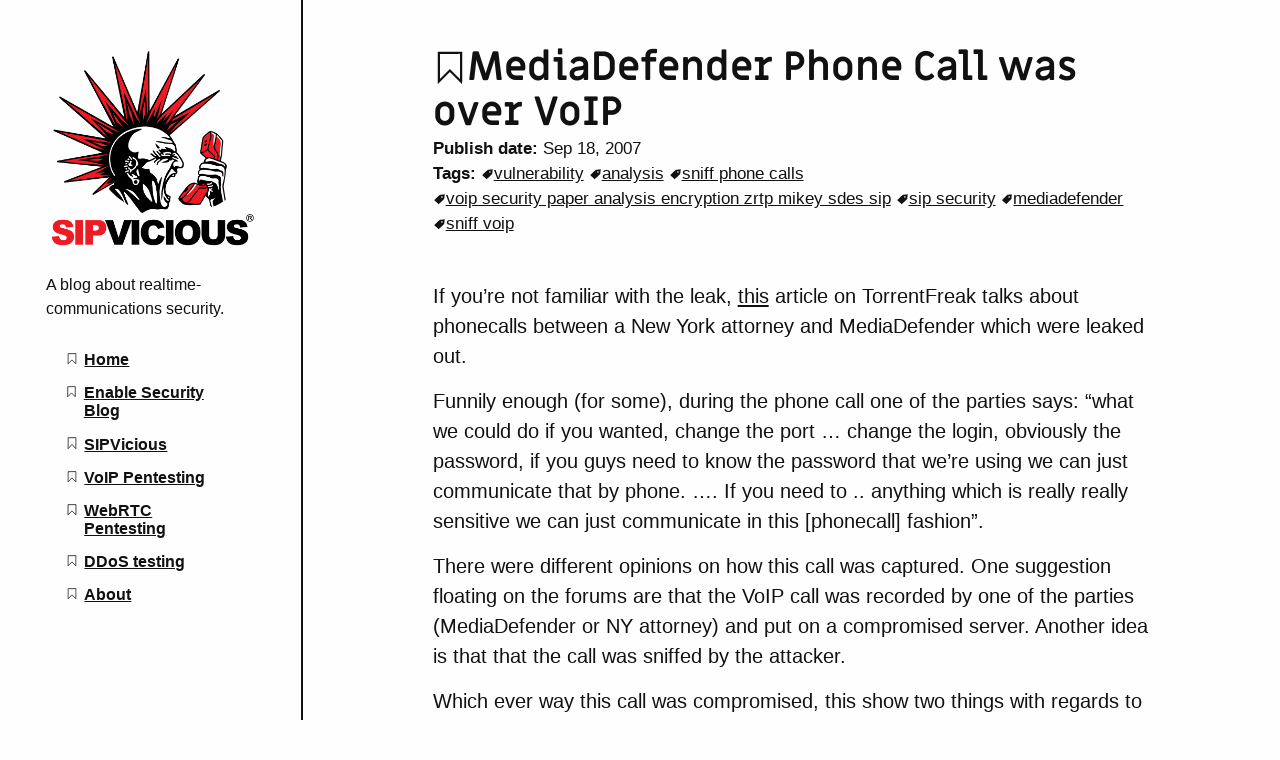

--- FILE ---
content_type: text/html; charset=utf-8
request_url: https://blog.sipvicious.org/2007/09/mediadefender-phone-call-was-over-voip/
body_size: 5879
content:
<!doctype html><html lang=en><head><meta charset=utf-8><meta name=viewport content="width=device-width,initial-scale=1"><meta http-equiv=x-ua-compatible content="IE=edge"><link rel=canonical href=https://blog.sipvicious.org/2007/09/mediadefender-phone-call-was-over-voip/><link rel=apple-touch-icon sizes=180x180 href=/apple-touch-icon.png><link rel=icon type=image/png sizes=32x32 href=/favicon-32x32.png><link rel=icon type=image/png sizes=16x16 href=/favicon-16x16.png><link rel=manifest href=/site.webmanifest><link rel=mask-icon href=/safari-pinned-tab.svg color=#000000><meta name=msapplication-TileColor content="#ffffff"><meta name=theme-color content="#ffffff"><link rel=stylesheet href=https://blog.sipvicious.org/css/prism.css media=none onload='this.media="all"'><link rel=stylesheet type=text/css href=https://blog.sipvicious.org/css/styles.css><style id=inverter media=none>html{filter:invert(100%)}img{background-color:#000}*{background-color:inherit}img:not([src*=".svg"]),.colors,iframe,.demo-container{filter:invert(100%)}</style><title>MediaDefender Phone Call was over VoIP | SIPVicious Blog</title></head><body><a href=#main>skip to content</a><svg style="display:none"><symbol id="bookmark" viewBox="0 0 40 50"><g transform="translate(2266 3206.2)"><path style="stroke:currentColor;stroke-width:3.2637;fill:none" d="m-2262.2-3203.4-.2331 42.195 16.319-16.318 16.318 16.318.2331-42.428z"/></g></symbol><symbol id="w3c" viewBox="0 0 127.09899 67.763"><text font-size="83" style="font-size:83px;font-family:Trebuchet;letter-spacing:-12;fill-opacity:0" letter-spacing="-12" y="67.609352" x="-26.782778">W3C</text><text font-size="83" style="font-size:83px;font-weight:700;font-family:Trebuchet;fill-opacity:0" y="67.609352" x="153.21722" font-weight="bold">SVG</text><path style="fill:currentColor;image-rendering:optimizeQuality;shape-rendering:geometricPrecision" d="m33.695.377 12.062 41.016 12.067-41.016h8.731L46.587 67.763h-.831l-12.48-41.759-12.479 41.759h-.832l-19.965-67.386h8.736l12.061 41.016 8.154-27.618-3.993-13.397h8.737z"/><path style="fill:currentColor;image-rendering:optimizeQuality;shape-rendering:geometricPrecision" d="m91.355 46.132c0 6.104-1.624 11.234-4.862 15.394-3.248 4.158-7.45 6.237-12.607 6.237-3.882.0-7.263-1.238-10.148-3.702-2.885-2.47-5.02-5.812-6.406-10.022l6.82-2.829c1.001 2.552 2.317 4.562 3.953 6.028 1.636 1.469 3.56 2.207 5.781 2.207 2.329.0 4.3-1.306 5.909-3.911 1.609-2.606 2.411-5.738 2.411-9.401.0-4.049-.861-7.179-2.582-9.399-1.995-2.604-5.129-3.912-9.397-3.912H66.9v-3.991L78.546 8.698H64.484l-3.911 6.655H58.08v-14.976h32.441v4.075l-12.31 21.217c4.324 1.385 7.596 3.911 9.815 7.571 2.22 3.659 3.329 7.953 3.329 12.892z"/><path style="fill:currentColor;image-rendering:optimizeQuality;shape-rendering:geometricPrecision" d="m125.21.0 1.414 8.6-5.008 9.583s-1.924-4.064-5.117-6.314c-2.693-1.899-4.447-2.309-7.186-1.746-3.527.73-7.516 4.938-9.258 10.13-2.084 6.21-2.104 9.218-2.178 11.978-.115 4.428.58 7.043.58 7.043s-3.04-5.626-3.011-13.866c.018-5.882.947-11.218 3.666-16.479 2.404-4.627 5.954-7.404 9.114-7.728 3.264-.343 5.848 1.229 7.841 2.938 2.089 1.788 4.213 5.698 4.213 5.698l4.94-9.837z"/><path style="fill:currentColor;image-rendering:optimizeQuality;shape-rendering:geometricPrecision" d="m125.82 48.674s-2.208 3.957-3.589 5.48c-1.379 1.524-3.849 4.209-6.896 5.555-3.049 1.343-4.646 1.598-7.661 1.306-3.01-.29-5.807-2.032-6.786-2.764-.979-.722-3.486-2.864-4.897-4.854-1.42-2-3.634-5.995-3.634-5.995s1.233 4.001 2.007 5.699c.442.977 1.81 3.965 3.749 6.572 1.805 2.425 5.315 6.604 10.652 7.545 5.336.945 9.002-1.449 9.907-2.031.907-.578 2.819-2.178 4.032-3.475 1.264-1.351 2.459-3.079 3.116-4.108.487-.758 1.276-2.286 1.276-2.286l-1.276-6.644z"/></symbol><symbol id="tag" viewBox="0 0 177.16535 177.16535"><g transform="translate(0 -875.2)"><path style="fill-rule:evenodd;stroke-width:0;fill:currentColor" d="m159.9 894.3-68.79 8.5872-75.42 77.336 61.931 60.397 75.429-76.565 6.8495-69.755zm-31.412 31.835a10.813 10.813.0 011.8443 2.247 10.813 10.813.0 01-3.5174 14.872l-.0445.0275a10.813 10.813.0 01-14.86-3.5714 10.813 10.813.0 013.5563-14.863 10.813 10.813.0 0113.022 1.2884z"/></g></symbol><symbol id="balloon" viewBox="0 0 141.73228 177.16535"><g transform="translate(0 -875.2)"><g><path style="fill:currentColor" d="m68.156 882.83-.88753 1.4269c-4.9564 7.9666-6.3764 17.321-5.6731 37.378.36584 10.437 1.1246 23.51 1.6874 29.062.38895 3.8372 3.8278 32.454 4.6105 38.459 4.6694-.24176 9.2946.2879 14.377 1.481 1.2359-3.2937 5.2496-13.088 8.886-21.623 6.249-14.668 8.4128-21.264 10.253-31.252 1.2464-6.7626 1.6341-12.156 1.4204-19.764-.36325-12.93-2.1234-19.487-6.9377-25.843-2.0833-2.7507-6.9865-7.6112-7.9127-7.8436-.79716-.20019-6.6946-1.0922-6.7755-1.0248-.02213.0182-5.0006-.41858-7.5248-.22808l-2.149-.22808h-3.3738z"/><path style="fill:currentColor" d="m61.915 883.28-3.2484.4497c-1.7863.24724-3.5182.53481-3.8494.63994-2.4751.33811-4.7267.86957-6.7777 1.5696-.28598.0-1.0254.20146-2.3695.58589-5.0418 1.4418-6.6374 2.2604-8.2567 4.2364-6.281 7.6657-11.457 18.43-12.932 26.891-1.4667 8.4111.71353 22.583 5.0764 32.996 3.8064 9.0852 13.569 25.149 22.801 37.517 1.3741 1.841 2.1708 2.9286 2.4712 3.5792 3.5437-1.1699 6.8496-1.9336 10.082-2.3263-1.3569-5.7831-4.6968-21.86-6.8361-33.002-.92884-4.8368-2.4692-14.322-3.2452-19.991-.68557-5.0083-.77707-6.9534-.74159-15.791.04316-10.803.41822-16.162 1.5026-21.503 1.4593-5.9026 3.3494-11.077 6.3247-15.852z"/><path style="fill:currentColor" d="m94.499 885.78c-.10214-.0109-.13691.0-.0907.0409.16033.13489 1.329 1.0675 2.5976 2.0723 6.7003 5.307 11.273 14.568 12.658 25.638.52519 4.1949.24765 14.361-.5059 18.523-2.4775 13.684-9.7807 32.345-20.944 53.519l-3.0559 5.7971c2.8082.76579 5.7915 1.727 8.9926 2.8441 11.562-11.691 18.349-19.678 24.129-28.394 7.8992-11.913 11.132-20.234 12.24-31.518.98442-10.02-1.5579-20.876-6.7799-28.959-.2758-.4269-.57803-.86856-.89617-1.3166-3.247-6.13-9.752-12.053-21.264-16.131-2.3687-.86369-6.3657-2.0433-7.0802-2.1166z"/><path style="fill:currentColor" d="m32.52 892.22c-.2009-.13016-1.4606.81389-3.9132 2.7457-11.486 9.0476-17.632 24.186-16.078 39.61.79699 7.9138 2.4066 13.505 5.9184 20.562 5.8577 11.77 14.749 23.219 30.087 38.74.05838.059.12188.1244.18052.1838 1.3166-.5556 2.5965-1.0618 3.8429-1.5199-.66408-.32448-1.4608-1.3297-3.8116-4.4602-5.0951-6.785-8.7512-11.962-13.051-18.486-5.1379-7.7948-5.0097-7.5894-8.0586-13.054-6.2097-11.13-8.2674-17.725-8.6014-27.563-.21552-6.3494.13041-9.2733 1.775-14.987 2.1832-7.5849 3.9273-10.986 9.2693-18.07 1.7839-2.3656 2.6418-3.57 2.4409-3.7003z"/><path style="fill:currentColor" d="m69.133 992.37c-6.2405.0309-12.635.76718-19.554 2.5706 4.6956 4.7759 9.935 10.258 12.05 12.625l4.1272 4.6202h11.493l3.964-4.4516c2.0962-2.3541 7.4804-7.9845 12.201-12.768-8.378-1.4975-16.207-2.6353-24.281-2.5955z"/><rect style="stroke-width:0;fill:currentColor" ry="2.0328" height="27.746" width="22.766" y="1017.7" x="60.201"/></g></g></symbol><symbol id="info" viewBox="0 0 41.667 41.667"><g transform="translate(-37.035 -1004.6)"><path style="stroke-linejoin:round;stroke:currentColor;stroke-linecap:round;stroke-width:3.728;fill:none" d="m76.25 1030.2a18.968 18.968.0 01-23.037 13.709 18.968 18.968.0 01-13.738-23.019 18.968 18.968.0 0123.001-13.768 18.968 18.968.0 0113.798 22.984"/><g transform="matrix(1.1146 0 0 1.1146 -26.276 -124.92)"><path style="stroke:currentColor;stroke-linecap:round;stroke-width:3.728;fill:none" d="m75.491 1039.5v-8.7472"/><path style="stroke-width:0;fill:currentColor" transform="scale(-1)" d="m-73.193-1024.5a2.3719 2.3719.0 01-2.8807 1.7142 2.3719 2.3719.0 01-1.718-2.8785 2.3719 2.3719.0 012.8763-1.7217 2.3719 2.3719.0 011.7254 2.8741"/></g></g></symbol><symbol id="warning" viewBox="0 0 48.430474 41.646302"><g transform="translate(-1.1273 -1010.2)"><path style="stroke-linejoin:round;stroke:currentColor;stroke-linecap:round;stroke-width:4.151;fill:none" d="m25.343 1012.3-22.14 37.496h44.28z"/><path style="stroke:currentColor;stroke-linecap:round;stroke-width:4.1512;fill:none" d="m25.54 1027.7v8.7472"/><path style="stroke-width:0;fill:currentColor" d="m27.839 1042.8a2.3719 2.3719.0 01-2.8807 1.7143 2.3719 2.3719.0 01-1.718-2.8785 2.3719 2.3719.0 012.8763-1.7217 2.3719 2.3719.0 011.7254 2.8741"/></g></symbol><symbol id="menu" viewBox="0 0 50 50"><rect style="stroke-width:0;fill:currentColor" height="10" width="50" y="0" x="0"/><rect style="stroke-width:0;fill:currentColor" height="10" width="50" y="20" x="0"/><rect style="stroke-width:0;fill:currentColor" height="10" width="50" y="40" x="0"/></symbol><symbol id="link" viewBox="0 0 50 50"><g transform="translate(0 -1002.4)"><g transform="matrix(.095670 0 0 .095670 2.3233 1004.9)"><g><path style="stroke-width:0;fill:currentColor" d="m452.84 192.9-128.65 128.65c-35.535 35.54-93.108 35.54-128.65.0l-42.881-42.886 42.881-42.876 42.884 42.876c11.845 11.822 31.064 11.846 42.886.0l128.64-128.64c11.816-11.831 11.816-31.066.0-42.9l-42.881-42.881c-11.822-11.814-31.064-11.814-42.887.0l-45.928 45.936c-21.292-12.531-45.491-17.905-69.449-16.291l72.501-72.526c35.535-35.521 93.136-35.521 128.64.0l42.886 42.881c35.535 35.523 35.535 93.141-.001 128.66zM198.56 361.41l-45.903 45.9c-11.845 11.846-31.064 11.817-42.881.0l-42.884-42.881c-11.845-11.821-11.845-31.041.0-42.886l128.65-128.65c11.819-11.814 31.069-11.814 42.884.0l42.886 42.886 42.876-42.886-42.876-42.881c-35.54-35.521-93.113-35.521-128.65.0l-128.65 128.64c-35.538 35.545-35.538 93.146.0 128.65l42.883 42.882c35.51 35.54 93.11 35.54 128.65.0l72.496-72.499c-23.956 1.597-48.092-3.784-69.474-16.283z"/></g></g></g></symbol><symbol id="doc" viewBox="0 0 35 45"><g transform="translate(-147.53 -539.83)"><path style="stroke:currentColor;stroke-width:2.4501;fill:none" d="m149.38 542.67v39.194h31.354V542.67z"/><g style="stroke-width:25" transform="matrix(.098003 0 0 .098003 133.69 525.96)"><path d="m220 252.36h2e2" style="stroke:currentColor;stroke-width:25;fill:none"/><path style="stroke:currentColor;stroke-width:25;fill:none" d="m220 409.95h2e2"/><path d="m220 488.74h2e2" style="stroke:currentColor;stroke-width:25;fill:none"/><path d="m220 331.15h2e2" style="stroke:currentColor;stroke-width:25;fill:none"/></g></g></symbol><symbol id="tick" viewBox="0 0 177.16535 177.16535"><g transform="translate(0 -875.2)"><rect style="stroke-width:0;fill:currentColor" transform="rotate(30)" height="155" width="40" y="702.99" x="556.82"/><rect style="stroke-width:0;fill:currentColor" transform="rotate(30)" height="40" width="90.404" y="817.99" x="506.42"/></g></symbol></svg><div class=wrapper><header class=intro-and-nav role=banner><div><div class=intro><a class=logo href=/ aria-label="SIPVicious Blog home page"><img src=https://blog.sipvicious.org/images/sipvicious.png alt></a><p class=library-desc>A blog about realtime-communications security.</p></div><nav id=patterns-nav class=patterns role=navigation><h2 class=vh>Main navigation</h2><button id=menu-button aria-expanded=false><svg viewBox="0 0 50 50" aria-hidden="true" focusable="false"><use xlink:href="#menu"/></svg>
Menu</button><ul id=patterns-list><li class=pattern><a href=/><svg class="bookmark-icon" aria-hidden="true" focusable="false" viewBox="0 0 40 50"><use xlink:href="#bookmark"/></svg><span class=text>Home</span></a></li><li class=pattern><a href=https://www.enablesecurity.com/blog/><svg class="bookmark-icon" aria-hidden="true" focusable="false" viewBox="0 0 40 50"><use xlink:href="#bookmark"/></svg><span class=text>Enable Security Blog</span></a></li><li class=pattern><a href=https://www.enablesecurity.com/sipvicious/><svg class="bookmark-icon" aria-hidden="true" focusable="false" viewBox="0 0 40 50"><use xlink:href="#bookmark"/></svg><span class=text>SIPVicious</span></a></li><li class=pattern><a href=https://www.enablesecurity.com/penetration-testing/><svg class="bookmark-icon" aria-hidden="true" focusable="false" viewBox="0 0 40 50"><use xlink:href="#bookmark"/></svg><span class=text>VoIP Pentesting</span></a></li><li class=pattern><a href=https://www.enablesecurity.com/><svg class="bookmark-icon" aria-hidden="true" focusable="false" viewBox="0 0 40 50"><use xlink:href="#bookmark"/></svg><span class=text>WebRTC Pentesting</span></a></li><li class=pattern><a href=https://www.enablesecurity.com/ddos-testing/><svg class="bookmark-icon" aria-hidden="true" focusable="false" viewBox="0 0 40 50"><use xlink:href="#bookmark"/></svg><span class=text>DDoS testing</span></a></li><li class=pattern><a href=/about/><svg class="bookmark-icon" aria-hidden="true" focusable="false" viewBox="0 0 40 50"><use xlink:href="#bookmark"/></svg><span class=text>About</span></a></li></ul></nav></div></header><div class=main-and-footer><div><main id=main><h1><svg class="bookmark-icon" aria-hidden="true" viewBox="0 0 40 50" focusable="false"><use xlink:href="#bookmark"/></svg>MediaDefender Phone Call was over VoIP</h1><div class=date><strong aria-hidden=true>Publish date: </strong>Sep 18, 2007</div><div class=tags><strong aria-hidden=true>Tags:</strong><ul aria-label=tags><li><svg class="tag-icon" aria-hidden="true" viewBox="0 0 177.16535 177.16535" focusable="false"><use xlink:href="#tag"/></svg><a href=https://blog.sipvicious.org/tags/vulnerability/>vulnerability</a></li><li><svg class="tag-icon" aria-hidden="true" viewBox="0 0 177.16535 177.16535" focusable="false"><use xlink:href="#tag"/></svg><a href=https://blog.sipvicious.org/tags/analysis/>analysis</a></li><li><svg class="tag-icon" aria-hidden="true" viewBox="0 0 177.16535 177.16535" focusable="false"><use xlink:href="#tag"/></svg><a href=https://blog.sipvicious.org/tags/sniff-phone-calls/>sniff phone calls</a></li><li><svg class="tag-icon" aria-hidden="true" viewBox="0 0 177.16535 177.16535" focusable="false"><use xlink:href="#tag"/></svg><a href=https://blog.sipvicious.org/tags/voip-security-paper-analysis-encryption-zrtp-mikey-sdes-sip/>voip security paper analysis encryption zrtp mikey sdes sip</a></li><li><svg class="tag-icon" aria-hidden="true" viewBox="0 0 177.16535 177.16535" focusable="false"><use xlink:href="#tag"/></svg><a href=https://blog.sipvicious.org/tags/sip-security/>sip security</a></li><li><svg class="tag-icon" aria-hidden="true" viewBox="0 0 177.16535 177.16535" focusable="false"><use xlink:href="#tag"/></svg><a href=https://blog.sipvicious.org/tags/mediadefender/>mediadefender</a></li><li><svg class="tag-icon" aria-hidden="true" viewBox="0 0 177.16535 177.16535" focusable="false"><use xlink:href="#tag"/></svg><a href=https://blog.sipvicious.org/tags/sniff-voip/>sniff voip</a></li></ul></div><p>If you&rsquo;re not familiar with the leak,
<a href=http://torrentfreak.com/more-mediadefender-leaks-070916/>this</a> article
on TorrentFreak talks about phonecalls between a New York attorney and
MediaDefender which were leaked out.</p><p>Funnily enough (for some), during the phone call one of the parties
says: &ldquo;what we could do if you wanted, change the port &mldr; change the
login, obviously the password, if you guys need to know the password
that we&rsquo;re using we can just
communicate that by phone. &mldr;. If you need to .. anything which
is really really sensitive we can just communicate in this [phonecall]
fashion&rdquo;.</p><p>There were different opinions on how this call was captured. One
suggestion floating on the forums are that the VoIP call was recorded by
one of the parties (MediaDefender or NY attorney) and put on a
compromised server. Another idea is that that the call was sniffed by
the attacker.</p><p>Which ever way this call was compromised, this show two things with
regards to VoIP communications:</p><ul><li>Phone traffic now goes over the Internet. Don&rsquo;t assume that your
call cannot be intercepted over the Internet .. that assumption is
very
outdated.</li><li>Encryption definitely has an important place in VoIP security. In
this case, it would probably have helped</li></ul></main><footer role=contentinfo><div><label for=themer>dark theme: <input type=checkbox id=themer class=vh>
<span aria-hidden=true></span></label></div>Copyright 2020, Enable Security GmbH | <a href=https://www.enablesecurity.com/impressum/>Impressum</a></footer></div></div></div><script src=https://blog.sipvicious.org/js/prism.js></script>
<script src=https://blog.sipvicious.org/js/dom-scripts.js></script>
<script>function targetBlank(){for(var s,t=location.host.replace("www.",""),t=new RegExp(t,"i"),n=document.getElementsByTagName("a"),e=0;e<n.length;e++)s=n[e].host,t.test(s)||n[e].setAttribute("target","_blank")}window.onload=function(){targetBlank()}</script><script defer src="https://static.cloudflareinsights.com/beacon.min.js/vcd15cbe7772f49c399c6a5babf22c1241717689176015" integrity="sha512-ZpsOmlRQV6y907TI0dKBHq9Md29nnaEIPlkf84rnaERnq6zvWvPUqr2ft8M1aS28oN72PdrCzSjY4U6VaAw1EQ==" data-cf-beacon='{"version":"2024.11.0","token":"dbf045adc61b45928173af7f003e9702","r":1,"server_timing":{"name":{"cfCacheStatus":true,"cfEdge":true,"cfExtPri":true,"cfL4":true,"cfOrigin":true,"cfSpeedBrain":true},"location_startswith":null}}' crossorigin="anonymous"></script>
</body></html>

--- FILE ---
content_type: text/css; charset=utf-8
request_url: https://blog.sipvicious.org/css/styles.css
body_size: 4127
content:
/* Fonts */
@font-face {
    font-family: 'Miriam Libre';
    src: url('https://blog.sipvicious.org/css/fonts/miriamlibre-bold.woff2') format('woff2'), url('https://blog.sipvicious.org/css/fonts/miriamlibre-bold.woff') format('woff');
    font-weight: bold;
    font-style: normal;
}
*,
*::before,
*::after {
    font-family: inherit;
    background-color: inherit;
    color: inherit;
    margin: 0;
    padding: 0;
    box-sizing: border-box;
}
html {
    font-size: calc(1em + 0.33vw);
    font-family: Arial, Helvetica Neue, sans-serif;
    line-height: 1.5;
    color: #111;
    background-color: #fefefe;
}
template {
  display: none !important;
}
* + * {
    margin-top: 2.25rem;
}
br,
dt,
dd,
th,
td,
option,
[hidden] + *,
li + li,
body,
.main-and-footer {
    margin-top: 0;
}
p + p {
    margin-top: 0.75rem;
}
.priority {
  margin-top: 0;
}
a :not(a > img) {
    text-decoration: none;
    border-bottom: 1px solid;
}

abbr {
    text-decoration: none;
    cursor: help;
    border-bottom: 1px dashed;
}
img {
    max-width: 100%;
    max-height: 50vh;
}
.img-link {
    border-bottom: none;
}
p img {
    margin: 0.75rem 0;
}
figure p img {
    margin: 0;
}
:focus:not([tabindex="-1"]),
[data-expands]:focus svg,
.patterns a:focus .text,
[for="themer"] :focus + [aria-hidden] {
    outline: 4px solid #999;
}
a {
  outline-offset: 2px;
}

/* Katex math typesetting */
.katex * {
    margin-top: 0;
    background-color: transparent;
}

/* Fix for IE :( */
[tabindex="-1"]:focus,
div:not([tabindex]):focus {
    outline: none;
}
[hidden] {
  display: none;
}

/* Skip link */
[href="#main"] {
    display: block;
    width: 100%;
    padding: 0.75rem;
    color: #fefefe;
    background: #000;
    position: absolute;
    top: -3rem;
    text-align: center;
    z-index: 1;
}
[href="#main"]:focus {
    top: 0;
    outline: none;
}

/* Text styles */
h1,
h2,
h3,
h4 {
    font-family: Miriam Libre, serif;
    line-height: 1.125;
}
h1 {
    font-size: 2rem;
}
h2 {
    font-size: 1.66rem;
}
h3 {
    font-size: 1.25rem;
}
h4,
h5 {
    font-size: 1rem;
    font-family: PT Sans, sans-serif;
}
h5 {
    font-size: 0.85rem;
    text-transform: uppercase;
}
kbd {
    line-height: 1;
    font-size: 0.66rem;
    padding: 0.1rem 0.33rem;
    border-radius: 0.25rem;
    border: 2px solid;
    box-shadow: 0.125rem 0.125rem 0 #111;
    vertical-align: 0.33em;
}
pre,
.file-tree {
    overflow-x: auto;
    padding: 1.5rem;
    border: 1px solid;
}
code {
    font-family: Consolas, Monaco, 'Andale Mono', 'Ubuntu Mono', monospace;
    font-size: 0.85em;
}
.cmd {
    padding: 0.75rem;
    background: #111;
}
.cmd code {
    color: #fefefe;
    white-space: nowrap;
}
.cmd code::before {
    content: '$';
    font-weight: bold;
    padding-right: 0.25em;
}

/* Lists */
main ul,
main ol {
    margin-left: 2.25rem;
}
main li + li {
    margin-top: 0.5rem;
}
main ul ul, main ol ol, main li ul, main li ol {
    margin-top: 0.5rem;
}
ol ol {
  list-style: lower-latin;
}
ol ol ol {
  list-style: lower-roman;
}
main dt {
    font-weight: bold;
}
main dd {
  padding-left: 2rem;
}
dd ul {
  margin-left: 0;
}
dd li + li {
  margin: 0;
}

/* Blockquotes */
blockquote {
  border-left: 0.5rem solid;
  padding-left: 0.75rem;
}
blockquote .author {
  font-size: 0.85rem;
}

/* Buttons */
button {
    font-size: 1.25rem;
    border-radius: 0.33em;
    font-family: inherit;
    background: #111;
    color: #fefefe;
    padding: 0.75rem;
    border: 0;
}
[data-launch] {
  font-size: 0.66rem !important;
  padding: 0.5rem !important;
  margin-top: 0 !important;
  border-radius: 0 !important;
  border-top-left-radius: 0.33rem !important;
  box-shadow: none !important;
  background: #111 !important;
  color: #fefefe !important;
  position: absolute !important;
  right: 0 !important;
  bottom: 0 !important;
}

/* Forms */
label {
  display: inline-block;
  font-weight: bold;
}
[for="themer"] {
  background: #111;
  border-radius: 0.33em;
  color: #fefefe;
  padding: 0.25em 0.75em;
  margin: 0.5rem;
}
[for="themer"] [aria-hidden]::before {
  content: 'off';
}
[for="themer"] :checked + [aria-hidden]::before {
  content: 'on';
}

/* Tables */
table {
    text-align: left;
    table-layout: fixed;
    width: 100%;
    border-collapse: collapse;
}
th,
td {
    border: 2px solid;
    padding: 0.5rem;
    line-height: 1.25;
    margin: 0;
}
th {
    font-weight: bold;
}
th:empty {
    border: 0;
}

/* Tested using... table */
.tested {
    text-align: center;
    border: 1px solid #111;
}
.tested tr {
    display: flex;
    flex-flow: row wrap;
}
.tested td, .tested th {
    vertical-align: middle;
    overflow: hidden;
    flex: 1 0 auto;
    border: 1px solid #111;
}
.tested th {
    width: 100%;
    background-color: #111;
    color: #fefefe;
    outline-color: #111;
}
.tested img {
    max-width: 3rem;
}
.tested span {
    display: block;
    margin: 0;
}
.tested .additional {
    font-size: 0.85rem;
}
caption {
    font-size: 1.125rem;
    padding-bottom: 0.25rem;
    font-style: italic;
}

/* Page structure */
.wrapper {
    position: relative;
    margin-top: 0;
    overflow-x: hidden;
}
.intro-and-nav {
    font-size: 0.8rem;
    width: 15rem;
    height: 100vh;
    position: fixed;
    top: 0;
    left: 0;
    border-right: 2px solid;
}
.intro-and-nav > div {
    padding: 2.25rem;
    display: flex;
    flex-direction: column;
    height: 100%;
}
.intro {
  flex: 0 0 auto;
}
.patterns {
  flex: 1 1 auto;
}
.logo {
    border: 0;
}
.logo img {
    width: 100%;
    max-width: 12rem;
}
.library-desc {
    margin-top: 0.5rem;
    margin-left: auto;
    margin-right: auto;
    max-width: 25rem;
}
.main-and-footer {
    margin-left: 15rem;
}
.main-and-footer > div {
    max-width: 40rem;
    margin: 0 auto;
    padding: 2.25rem;
}
[role="contentinfo"] {
    font-size: 0.85rem;
    margin-top: 4rem;
    text-align: center;
}

/* Patterns navigation */
.patterns {
    overflow: auto;
    margin-top: 1.5rem;
}
.patterns * {
    margin-top: 0;
}
.patterns h3 {
    font-size: 1rem;
}
.patterns h3 + ul {
    margin-top: 0.75rem;
}
.patterns li {
    line-height: 1.125;
    list-style: none;
}
.patterns li + li {
    margin-top: 0.75rem;
}
.patterns ul ul {
    margin-left: 0.75rem;
}
.pattern a {
    border: 0;
    display: flex;
    flex-wrap: nowrap;
    align-items: baseline;
    font-weight: bold;
    padding: 0 1rem;
}
.pattern a:focus {
    outline: none;
}
.pattern span {
    margin-left: 0.125rem;
}

/* After */
.pattern [aria-current] {
  background-color: #111;
  clip-path: polygon(0% 0%, 90% 0%, 100% 50%, 90% 100%, 0% 100%);
  color: #fefefe;
  padding-top: 0.5em;
  padding-bottom: 0.5em;
}

/* Menu button */
#menu-button {
    display: none;
    width: 100%;
    text-align: center;
}
#menu-button:focus {
    outline: none;
    box-shadow: inset 0 0 0 0.25rem #999;
}

/* Tables of contents */
.toc {
    font-size: 0.85rem;
    border: 1px solid;
    padding: 1.5rem;
}
.toc h2 {
    font-size: 1rem;
}
.toc ol {
    margin-left: 0.75rem;
    margin-top: 0.5rem;
}


/* Pattern lists */
.patterns-list {
    list-style: none;
    margin-left: 0;
}
.patterns-list h2 {
    font-size: 1.25rem;
    line-height: 1.6;
}
.patterns-list li + li {
    margin-top: 1rem;
    padding-top: 1rem;
    border-top: 2px solid;
}
.patterns-list a {
    border: 0;
}

/* Tags */
.tags {
    margin-top: 0;
    font-size: 0.85rem;
}
.tags * {
    display: inline;
    margin: 0;
}
.tags strong {
    margin-right: 0.25rem;
}
.tags li {
    white-space: nowrap;
    margin: 0 0.25rem 0 0;
}

/* Date */
.date {
    margin-top: 0;
    font-size: 0.85rem;
}

/* Notes and warnings */
.note {
    border-left: 0.5rem solid;
    font-size: 0.85rem;
}
.note .sign {
    height: 2.25rem;
    width: 2.25rem;
}
.note > div {
    margin-left: 0.75rem;
}
.note > div > img:first-child {
    height: 1.5rem;
}
.note > div >:first-child + * {
    margin-top: 0;
}
.note.warning {
    border-left: 0;
    background-image: url(https://blog.sipvicious.org/css/images/stripe.svg);
    background-size: 0.5rem auto;
    background-repeat: repeat-y;
}
.note.warning > div {
    margin-left: 1.25rem;
}

/* Tick lists */
.ticks li {
    list-style: none;
    position: relative;
}
.ticks li::before {
    content: '';
    display: inline-block;
    width: 1rem;
    height: 1rem;
    margin-right: 0.25rem;
    background-image: url(https://blog.sipvicious.org/css/images/icon-tick.svg);
    background-size: 100% auto;
    position: absolute;
    left: -1.25rem;
    top: 0.25rem;
}

/* Figures */
figure {
    text-align: center;
}
figcaption {
    font-size: 0.85rem;
    font-style: italic;
    margin-top: 0.5rem;
}
main {
    display: block;
    counter-reset: fig;
    min-height: 100vh;
}
figcaption::before {
    counter-increment: fig;
    content: 'Figure ' counter(fig) ':\0020';
    font-weight: bold;
}

/* Code blocks */
pre[class*=language-] {
    background: none;
    margin-top: 2.25rem;
    margin-bottom: 0;
    overflow-y: hidden;
    overflow-x: auto;
}
code[class*="language-"], pre[class*="language-"] {
  text-shadow: none;
  /* filter: grayscale(100%); */
}
pre[class*=language-][data-line] {
    padding: 1em 0 0 2.25rem;
}
pre[class*=language-] code * {
    margin-top: 0 !important;
}
[data-codeblock-shortcode], .code-annotated code {
    display: inline-block;
    margin-top: -1rem;
}
.code-annotated {
    overflow-y: hidden;
    overflow-x: auto;
    padding: 1.5rem;
    border: 1px solid;
    white-space: pre;
    counter-reset: annotation;
}
.highlight {
    background: #ddd;
    padding: 0.0625rem 0.33rem;
    border-radius: 0.5rem;
}
.numbered .highlight::after,
.code-annotated.numbered + ol li::before  {
    counter-increment: annotation;
    content: counter(annotation);
    font-weight: bold;
    font-size: 0.5rem;
    background: #111;
    color: #fefefe;
    border-radius: 1rem;
    margin-left: 0.25rem;
    padding: 0.125em 0.5em;
    vertical-align: 0.33em;
}
.code-annotated.numbered + ol {
    list-style: none;
    counter-reset: annotation;
}
.code-annotated.numbered + ol li::before {
    font-size: 0.66em;
    margin-right: 0.33em;
    vertical-align: 0.25em;
}

/* File tree lists */
.file-tree {
    overflow-x: auto;
}
.file-tree ul {
    font-family: Courier, monospace;
    margin: 0;
    padding: 0;
    padding-left: 3rem;
    list-style: none;
    line-height: 1.25;
    position: relative;
}
.file-tree > ul {
    padding-left: 0;
    overflow-x: auto;
    overflow-y: hidden;
}
.file-tree li {
    background: #fefefe;
    position: relative;
    white-space: nowrap;
}
.file-tree li + li {
    margin-top: 0;
}
.file-tree li:not(:last-child) > ul::before {
    content: '\2502\0020\2502\0020\2502\0020\2502\0020\2502\0020\2502\0020\2502\0020\2502\0020\2502\0020\2502\0020\2502\0020\2502\0020\2502\0020\2502\0020\2502\0020\2502\0020\2502\0020\2502\0020\2502\0020\2502\0020\2502\0020\2502\0020\2502\0020\2502\0020\2502\0020\2502\0020\2502\0020\2502\0020\2502\0020\2502\0020\2502\0020\2502\0020\2502\0020\2502\0020\2502\0020\2502\0020\2502\0020\2502\0020\2502\0020\2502\0020';
    position: absolute;
    left: 0;
    top: 0;
    bottom: 0;
    width: 1em;
    white-space: normal;
}
.file-tree li::before {
    content: '\251C\2500\2500\0020';
}
.file-tree li:last-child::before {
    content: '\2514\2500\2500\0020';
}

/* Expandable sections */
.expandable-section {
    border-top: 1px solid;
    border-bottom: 1px solid;
    padding: 0.75rem 0;
}
[id^="js-expandable-"] {
    margin: 0;
    padding: 1.5rem 0 0.75rem;
}
@media screen {
    .expandable-section + .expandable-section {
        margin-top: 0;
        border-top: 0;
    }
}
[data-expands] {
    text-align: left;
    color: #111;
    border: 0;
    background: none;
    width: 100%;
    padding: 0;
    margin: 0;
    display: flex;
    align-items: center;
    justify-content: space-between;
    cursor: pointer;
}
[data-expands] svg {
    margin-top: 0;
    width: 1em;
    height: 1em;
}
[data-expands][aria-expanded="true"] svg .up-strut {
    display: none;
}
[data-expands]:focus {
    outline: none;
}
p:empty {
    display: none;
}
*:not(p) + p:empty + p {
    margin-top: 2.25rem;
}

/* WCAG and principles */
.wcag li {
    font-size: 0.85em;
}
.principles p {
    font-size: 0.85rem;
    margin-top: 0.75rem;
}
.principles.with-desc > li + li,
.wcag.with-desc > li + li {
    border-top: 1px solid;
    margin-top: 0.75rem;
    padding-top: 0.75rem;
}

/* Site errors */
.site-error {
    padding: 1.5rem;
    background: #efefef;
}
.site-error strong {
    color: #C83737;
}

/* SVG icons */
a svg,
button svg,
h1 svg,
th svg,
li > svg {
    height: 0.75em;
    width: 0.75em;
    margin-right: 0.25em;
}
h1 svg {
  margin-right: 0;
  width: 0.85em;
  height: 0.85em;
}
.wcag-icon {
  width: 1.25em;
}
.bookmark-icon {
  vertical-align: middle;
}
.link-icon {
  width: 0.75em;
  height: 0.75em;
}
.tags svg, .link-icon {
  vertical-align: middle;
}
.balloon-icon {
  width: 0.75em;
  margin-right: 0;
}
.print {
    white-space: nowrap;
    font-style: normal;
}

/* Color palettes */
.colors {
    display: flex;
    height: 5rem;
    margin: -0.25rem;
    list-style: none;
    flex-wrap: nowrap;
}
.colors li {
    margin: 0.25rem;
    flex: 1 0 auto;
    position: relative;
}
.colors span {
    line-height: 1;
    background-color: #111;
    color: #fefefe;
    font-size: 0.75rem;
    padding: 0.25rem;
    position: absolute;
    bottom: 0.25rem;
    right: 0.25rem;
}

/* Cross references */
.pattern-link {
    font-weight: bold;
}

/* Inline demos */
.demo-inner {
  border-top: 1px solid;
  border-bottom: 1px solid;
  padding: 1.5rem 0;
  position: relative;
}
[id^="js-demo-"] {
    all: initial;
    display: block;
}

/* Section links */
.h2-container {
    position: relative;
    font-size: 1.66rem;
}
.h2-container a {
    position: absolute;
    margin-top: 0;
    top: 0;
    line-height: 1;
    left: -1em;
    border: 0;
}

/* Single page layout */
.wrapper.print-version .main-and-footer {
    margin-left: 0;
}
.wrapper.print-version .intro-and-nav {
    position: static;
    border: 0;
    width: auto;
    text-align: center;
    display: flex;
    align-items: center;
    justify-content: center;
}
.wrapper.print-version main {
    min-height: 0;
}
.wrapper.print-version .library-desc {
    font-size: 1rem;
}
.wrapper.print-version .intro-and-nav > div {
    height: auto;
}
.wrapper.print-version #patterns-list {
    margin-left: 0;
    margin-top: 1.5rem;
    display: block;
}
.wrapper.print-version .toc {
    font-size: 1rem;
}
.wrapper.print-version .toc h2 {
    font-size: 1.66rem;
}
.wrapper.print-version #patterns-list h3 {
    font-size: 1.25rem;
}
.wrapper.print-version .patterns {
  margin-top: 0;
}
.pattern-section:not(:last-child) {
    padding-bottom: 2.25rem;
    border-bottom: 2px solid;
}
.pattern-section h1 {
    padding: 0 !important;
}

/* Custom 404 */
.custom-404 {
  text-align: center;
}
.custom-404 * {
  margin: 0;
}
.custom-404 svg {
  max-width: 100%;
}

/* Utilities */
.vh {
  clip: rect(1px, 1px, 1px, 1px);
  height: 1px;
  overflow: hidden;
  position: absolute;
  white-space: nowrap;
  width: 1px;
}
.gallery {
  display: flex;
  justify-content: center;
}

/* Media queries */
@media screen and (max-width: 45em) {
    body a {
      hyphens: auto;
    }
    [role="banner"] {
        position: static;
        width: auto;
        height: auto;
    }
    .intro {
        text-align: center;
    }
    .intro-and-nav {
        border-right: none;
    }
    .intro-and-nav > div {
        padding: 1.5rem;
    }
    .main-and-footer {
        margin: 0;
    }
    main {
      min-height: auto;
    }
    #patterns-list {
      margin-top: 0.5rem;
      border: 1px solid;
    }
    .patterns h3 {
        font-size: 1.5rem;
        padding: 1.5rem 1rem 0.75rem;
    }
    .patterns li:not(.pattern) {
        margin-top: 0;
    }
    .patterns ul ul {
        margin: 0;
    }
    .patterns li {
        margin-top: 0;
    }
    .pattern {
        font-size: 1rem;
    }
    .pattern a {
        padding: 1rem;
    }
    .pattern [aria-current] {
        clip-path: none;
        padding: 1rem;
    }
    .pattern + .pattern {
        border-top: 1px solid;
        margin-top: 0;
    }
    #menu-button {
        display: block;
    }
    #patterns-list {
        display: none;
    }
    .toc-link {
      display: none;
    }
    [aria-expanded="true"] + #patterns-list {
        display: block;
    }
    code {
      word-break: break-all;
    }
}
@media print {
    .wrapper:not(.print-version) .intro-and-nav,
    .wrapper:not(.print-version) [role="contentinfo"] {
        display: none;
    }
    .main-and-footer {
        margin-left: 0;
    }
    a {
        border: 0;
    }
    main a::after {
        content: " (" attr(href) ")";
        word-break: break-word;
    }
    main nav a::after {
        content: '';
    }
    .cmd code {
        background: #fefefe;
        color: #111;
    }
    pre code {
        white-space: pre-wrap !important;
    }
    .expandable-section {
        border: 0;
        padding: 0;
    }
    .expandable-section + p {
        margin-top: 0.75rem;
    }
    [id^="js-expandable-"] {
        display: block;
    }
    [data-expands] svg {
        display: none;
    }
    main *:not(.with-desc) {
        page-break-inside: avoid;
    }
    .note.warning {
        border-left: 0.5rem solid;
        background: none;
    }
}
@media (-ms-high-contrast: active) {
  img[src*=".svg"] {
    background: #fefefe;
    padding: 0.5rem;
  }
  .ticks li::before {
    content: '✓';
    background: none;
    width: auto;
    top: 0;
  }
  .note.warning {
      border-left: 0.5rem solid;
      background: none;
  }
}


--- FILE ---
content_type: application/javascript; charset=utf-8
request_url: https://blog.sipvicious.org/js/dom-scripts.js
body_size: 788
content:
/* Expandable sections */
(function () {
  function toggle (button, target) {
    var expanded = button.getAttribute('aria-expanded') === 'true';
    button.setAttribute('aria-expanded', !expanded);
    target.hidden = !target.hidden;
  }

  var expanders = document.querySelectorAll('[data-expands]');

  Array.prototype.forEach.call(expanders, function (expander) {
    var target = document.getElementById(expander.getAttribute('data-expands'));

    expander.addEventListener('click', function () {
      toggle(expander, target);
    })
  })
}());

/* Menu button */
(function () {
  var button = document.getElementById('menu-button');
  if (button) {
    var menu = document.getElementById('patterns-list');
    button.addEventListener('click', function() {
      var expanded = this.getAttribute('aria-expanded') === 'true';
      this.setAttribute('aria-expanded', !expanded);
    })
  }
}());

/* Persist navigation scroll point */
(function () {
  window.onbeforeunload = function () {
    var patternsNav = document.getElementById('patterns-nav');
    if (patternsNav) {
      var scrollPoint = patternsNav.scrollTop;
      localStorage.setItem('scrollPoint', scrollPoint);
    }
  }

  window.addEventListener('DOMContentLoaded', function () {
    if (document.getElementById('patterns-nav')) {
      if (window.location.href.indexOf('patterns/') !== -1) {
        document.getElementById('patterns-nav').scrollTop = parseInt(localStorage.getItem('scrollPoint'));
      } else {
        document.getElementById('patterns-nav').scrollTop = 0;
      }
    }
  })
}());

/* Add "link here" links to <h2> headings */
(function () {
  var headings = document.querySelectorAll('main > h2');

  Array.prototype.forEach.call(headings, function (heading) {
    var id = heading.getAttribute('id');

    if (id) {
      var newHeading = heading.cloneNode(true);
      newHeading.setAttribute('tabindex', '-1');

      var container = document.createElement('div');
      container.setAttribute('class', 'h2-container');
      container.appendChild(newHeading);

      heading.parentNode.insertBefore(container, heading);

      var link = document.createElement('a');
      link.setAttribute('href', '#' + id);
      var headingText = heading.textContent;
      link.setAttribute('aria-label', 'This ' + headingText + ' section');
      link.innerHTML = '<svg aria-hidden="true" class="link-icon" viewBox="0 0 50 50" focusable="false"> <use xlink:href="#link"></use> </svg>';

      container.appendChild(link);

      heading.parentNode.removeChild(heading);
    }
  })
}());

/* Enable scrolling by keyboard of code samples */
(function () {
  var codeBlocks = document.querySelectorAll('pre, .code-annotated');

  Array.prototype.forEach.call(codeBlocks, function (block) {
    if (block.querySelector('code')) {
      block.setAttribute('role', 'region');
      block.setAttribute('aria-label', 'code sample');
      if (block.scrollWidth > block.clientWidth) {
        block.setAttribute('tabindex', '0');
      }
    }
  });
}());

/* Switch and persist theme */
(function () {
  function CSSSupported (property, value) {
    var prop = property + ':',
        el = document.createElement('test'),
        mStyle = el.style;
    el.style.cssText = prop + value;
    return mStyle[property];
  }

  var checkbox = document.getElementById('themer');
  var inverter = document.getElementById('inverter');

  if (!CSSSupported('filter', 'invert(100%)')) {
    checkbox.parentNode.hidden = true;
    return;
  }

  function darkTheme(media) {
    inverter.setAttribute('media', media);
    inverter.textContent = inverter.textContent.trim();
    localStorage.setItem('darkTheme', media);
  }

  checkbox.addEventListener('change', function () {
    darkTheme(this.checked ? 'screen' : 'none');
  });

  window.addEventListener('DOMContentLoaded', function () {
    if ('filter' in document.body.style) {
      if (localStorage.getItem('darkTheme') === 'screen') {
        checkbox.click();
      }
    }
  });
}());
